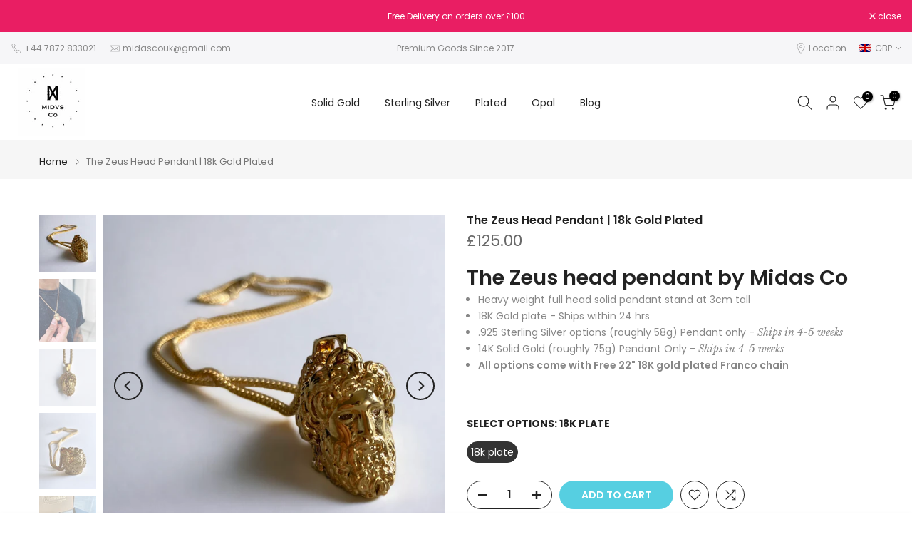

--- FILE ---
content_type: text/css
request_url: https://www.midasco.uk/cdn/shop/t/13/assets/qv-product.css?v=107094605699731225041736530211
body_size: 392
content:
.t4s-product-quick-view .t4s-product__media-wrapper{margin-top:15px}.t4s-product-quick-view .t4s-product__title>a{color:inherit}.t4s-product-quick-view .t4s-product__title a:hover{color:var(--title-color-hover)}.t4s-product-quick-view .t4s_ratio.t4s-product__media{max-width:100%}.t4s-product-quick-view .t4s-single-product-badge{align-items:flex-start;left:10px;top:10px;right:auto;transform-origin:0 0}.t4s-product-quick-view a.at-icon-wrapper.at-share-btn.at-svc-compact{display:none!important}.t4s-product-quick-view .t4s-product__info-container{overflow:hidden;padding-bottom:25px;-webkit-animation:t4s-ani-fadeIn 1.25s cubic-bezier(.26,.54,.32,1) 0s forwards;animation:t4s-ani-fadeIn 1.25s cubic-bezier(.26,.54,.32,1) 0s forwards}.t4s-opening-qv .t4s-ajax-popup-wrapper .t4s-mfp-popup,.t4s-opening-qv .t4s-ajax-popup-wrapper #t4s-pr-popup__size-guide{overflow:visible;-webkit-overflow-scrolling:touch}.t4s-product-quick-view{padding:0 15px}.t4s-product-quick-view .t4s-flicky-slider .flickityt4s-page-dots{position:absolute;z-index:1;bottom:20px}@media (min-width: 768px){.t4s-product-quick-view .t4s-single-product-badge{left:15px;top:15px}.t4s-product-quick-view .t4s-product__media-wrapper{padding-left:0;padding-right:15px;margin-top:0}.t4s-sidebar-qv .t4s-product-quick-view .t4s-product__info-container{position:static}.t4s-product-quick-view .t4s-product__info-container{position:absolute;top:0;right:0;bottom:0;left:0;overflow:auto;overflow-x:hidden;-webkit-overflow-scrolling:touch;padding:30px 40px 30px 15px}.t4s-product-quick-view .t4s-product__info-wrapper:before{content:"";position:absolute;width:100%;height:100%;pointer-events:none;right:5px;bottom:0;z-index:1;background:-webkit-gradient(linear,left top,left bottom,color-stop(94%,rgba(255,255,255,0)),to(#fff));background:-webkit-linear-gradient(top,rgba(255,255,255,0) 94%,#fff 100%);background:linear-gradient(to bottom,#fff0 94%,#fff)}.rtl_true .t4s-product-quick-view .t4s-product__media-wrapper{padding-left:15px;padding-right:0}.rtl_true #ProductInfo-template--main-qv__main{padding-left:40px;padding-right:15px}.t4s-opening-qv .t4s-modal__content{overflow:hidden}.t4s-swatch__list .t4s-dropdown__wrapper{max-width:88%}}html.t4s-sidebar-qv{--t4s-translate-qv: 120%}html.t4s-sidebar-qv.rtl_true{--t4s-translate-qv: -120%}.t4s-sidebar-qv.t4s-opening-qv .t4s-modal__inner .t4s-product-quick-view{width:300px;overflow:visible;padding:15px;margin:0}.t4s-sidebar-qv.t4s-opening-qv .t4s-modal__content{max-height:100%;overflow:auto}.t4s-sidebar-qv.t4s-opening-qv .t4s-product-quick-view .t4s-product__media-wrapper,.t4s-sidebar-qv.t4s-opening-qv .t4s-product-quick-view .t4s-product__info-wrapper{flex:0 0 auto;width:100%}.t4s-sidebar-qv #ProductInfo-template--main-qv__main{position:static;padding:20px 0 0}.t4s-sidebar-qv.t4s-opening-qv button.t4s-modal-close{left:0;right:auto;transform:translate(-100%)}.t4s-sidebar-qv.t4s-opening-qv .t4s-modal__inner{max-width:465px;max-height:100%;height:100vh}.t4s-sidebar-qv.t4s-opening-qv .t4s-modal{justify-content:flex-end;align-items:stretch}.t4s-sidebar-qv.t4s-opening-qv .t4s-modal__inner{margin:0;width:auto;background:transparent;position:relative;overflow:visible;display:flex;flex-direction:column;background-color:var(--t4s-light-color);max-width:465px;max-height:100%}.t4s-sidebar-qv.t4s-opening-qv.t4s-modal-opened .t4s-modal .t4s-modal__inner{animation-name:t4s-sidebar-opening;animation-duration:.3s;animation-fill-mode:forwards;animation-timing-function:cubic-bezier(.774,.045,.355,1);animation-timing-function:linear}.t4s-sidebar-qv.t4s-opening-qv.t4s-modal-closing .t4s-modal .t4s-modal__inner{animation-name:t4s-sidebar-closing;animation-duration:.25s;animation-fill-mode:forwards;animation-timing-function:cubic-bezier(.774,.045,.355,1);animation-timing-function:linear}.t4s-sidebar-qv.t4s-opening-qv .t4s-product-quick-view .t4s-product__media-wrapper{padding:0 15px}.t4s-sidebar-qv.t4s-opening-qv .t4s-product__info-wrapper:before{display:none}.t4s-product-quick-view .t4s-view-products{border-top:solid 1px var(--border-color);padding:8px 0}.t4s-product-quick-view .t4s-view-products a{font-size:13px;color:var(--secondary-color);font-weight:500;display:inline-flex;align-items:center;line-height:40px}.t4s-product-quick-view .t4s-view-products a:hover{color:var(--accent-color)}.t4s-product-quick-view .t4s-view-products a svg{fill:currentcolor;width:17px;height:17px;stroke-width:2px;margin-left:5px;transition:.5s ease 0s}.t4s-product-quick-view .t4s-view-products a:hover svg{margin-left:10px}.t4s-product-quick-view .t4s-flickity-slider .flickityt4s-page-dots{position:absolute;z-index:1;bottom:20px}@media (min-width: 375px){.t4s-sidebar-qv.t4s-opening-qv .t4s-modal .t4s-product-quick-view{width:320px;padding:20px}}@media (min-width: 768px){.t4s-sidebar-qv.t4s-opening-qv .t4s-modal__inner .t4s-product-quick-view{width:465px;padding:25px}}@keyframes t4s-sidebar-opening{0%{visibility:hidden;transform:translate(var(--t4s-translate-qv))}to{visibility:visible;transform:translate(0)}}@keyframes t4s-sidebar-closing{0%{visibility:visible;transform:translate(0)}to{visibility:hidden;transform:translate(var(--t4s-translate-qv))}}
/*# sourceMappingURL=/cdn/shop/t/13/assets/qv-product.css.map?v=107094605699731225041736530211 */
